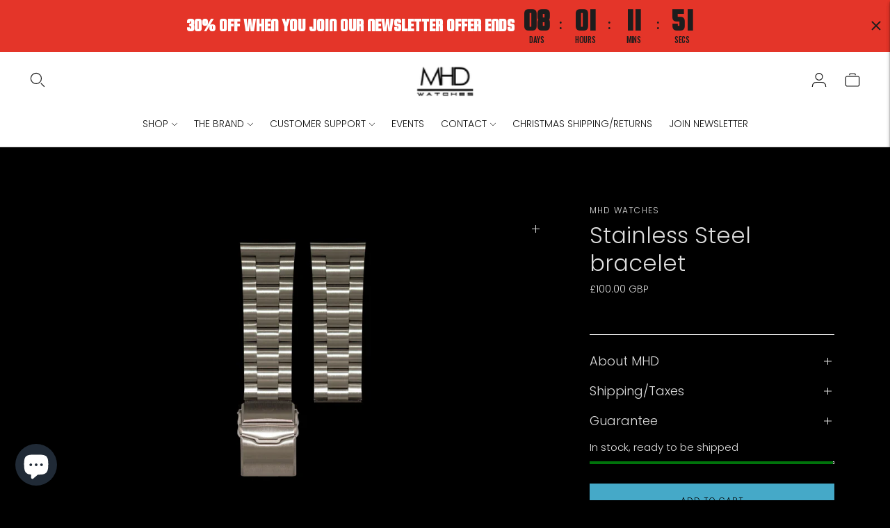

--- FILE ---
content_type: text/javascript; charset=utf-8
request_url: https://www.mhdwatches.com/products/316l-stainless-steel-bracelet.js
body_size: 625
content:
{"id":6784268042298,"title":"Stainless Steel bracelet","handle":"316l-stainless-steel-bracelet","description":"\u003cp\u003e316 L stainless steel oyster style bracelet with \u003cspan data-mce-fragment=\"1\"\u003eSolid 316L Stainless Steel Push Button Double Flip-Lock Diver Clasp.  The bracelet is made with solid links and is adjusted with screws. \u003c\/span\u003e\u003c\/p\u003e\n\u003cp\u003e \u003c\/p\u003e\n\u003cp\u003e\u003cstrong\u003eSpec \u003c\/strong\u003e\u003c\/p\u003e\n\u003cp\u003e\u003cspan data-mce-fragment=\"1\"\u003e\u003cmeta charset=\"UTF-8\"\u003eLug width 22mm\u003cbr\u003eLength: 175mm \u003cbr\u003eMin.length after adjusted: 110mm \u003cbr\u003eBuckle: Solid 316L Stainless Steel Push Button Double Flip-Lock Diver Clasp \u003cbr\u003eThickness (mm): 3.2\u003cbr\u003eNet Weight: 85gram \u003cbr\u003eFinish\/Spring bar dia.: Brushed (Brushed both sides)\/2.5mm (spring bar included) \u003cbr\u003eLug end style: Solid Straight End \u003cbr\u003eAdjustment type: 8 Screws type adjustment \u003cbr\u003eMaterial: 316L Stainless Steel\u003c\/span\u003e\u003c\/p\u003e\n\u003cp\u003e\u003cstrong\u003eDesigned to fit the \u003c\/strong\u003e\u003c\/p\u003e\n\u003cp\u003e\u003cspan data-mce-fragment=\"1\"\u003e-MHD Type 2 and Type 3 \u003c\/span\u003e\u003c\/p\u003e\n\u003cp\u003e\u003cspan data-mce-fragment=\"1\"\u003e-MHD Streamliner collection\u003c\/span\u003e\u003c\/p\u003e\n\u003cp\u003e\u003cspan data-mce-fragment=\"1\"\u003e-MHD SC\u003c\/span\u003e\u003c\/p\u003e\n\u003cp\u003e\u003cspan data-mce-fragment=\"1\"\u003e-MHD Daily driver \u003c\/span\u003e\u003c\/p\u003e\n\u003cp\u003e  \u003c\/p\u003e\n\u003cp\u003e \u003c\/p\u003e","published_at":"2022-04-14T13:51:02+01:00","created_at":"2022-04-14T13:44:53+01:00","vendor":"MHD Watches","type":"","tags":["feed-cl0-straps"],"price":10000,"price_min":10000,"price_max":10000,"available":true,"price_varies":false,"compare_at_price":null,"compare_at_price_min":0,"compare_at_price_max":0,"compare_at_price_varies":false,"variants":[{"id":39593017835578,"title":"Default Title","option1":"Default Title","option2":null,"option3":null,"sku":"","requires_shipping":true,"taxable":true,"featured_image":null,"available":true,"name":"Stainless Steel bracelet","public_title":null,"options":["Default Title"],"price":10000,"weight":0,"compare_at_price":null,"inventory_management":null,"barcode":"","requires_selling_plan":false,"selling_plan_allocations":[]}],"images":["\/\/cdn.shopify.com\/s\/files\/1\/2232\/4207\/products\/1v2.jpg?v=1650379724","\/\/cdn.shopify.com\/s\/files\/1\/2232\/4207\/products\/2v2.jpg?v=1650379723","\/\/cdn.shopify.com\/s\/files\/1\/2232\/4207\/products\/3v2.jpg?v=1650379772"],"featured_image":"\/\/cdn.shopify.com\/s\/files\/1\/2232\/4207\/products\/1v2.jpg?v=1650379724","options":[{"name":"Title","position":1,"values":["Default Title"]}],"url":"\/products\/316l-stainless-steel-bracelet","media":[{"alt":null,"id":20827188265018,"position":1,"preview_image":{"aspect_ratio":1.414,"height":2067,"width":2923,"src":"https:\/\/cdn.shopify.com\/s\/files\/1\/2232\/4207\/products\/1v2.jpg?v=1650379724"},"aspect_ratio":1.414,"height":2067,"media_type":"image","src":"https:\/\/cdn.shopify.com\/s\/files\/1\/2232\/4207\/products\/1v2.jpg?v=1650379724","width":2923},{"alt":null,"id":20827188297786,"position":2,"preview_image":{"aspect_ratio":1.414,"height":2067,"width":2923,"src":"https:\/\/cdn.shopify.com\/s\/files\/1\/2232\/4207\/products\/2v2.jpg?v=1650379723"},"aspect_ratio":1.414,"height":2067,"media_type":"image","src":"https:\/\/cdn.shopify.com\/s\/files\/1\/2232\/4207\/products\/2v2.jpg?v=1650379723","width":2923},{"alt":null,"id":20827188691002,"position":3,"preview_image":{"aspect_ratio":1.414,"height":2067,"width":2923,"src":"https:\/\/cdn.shopify.com\/s\/files\/1\/2232\/4207\/products\/3v2.jpg?v=1650379772"},"aspect_ratio":1.414,"height":2067,"media_type":"image","src":"https:\/\/cdn.shopify.com\/s\/files\/1\/2232\/4207\/products\/3v2.jpg?v=1650379772","width":2923}],"requires_selling_plan":false,"selling_plan_groups":[]}